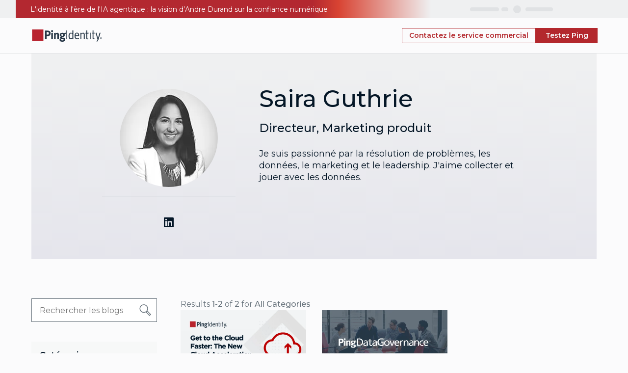

--- FILE ---
content_type: text/html;charset=utf-8
request_url: https://www.pingidentity.com/fr/resources/blog/author/saira-guthrie/page/1.html
body_size: 7436
content:
<!DOCTYPE html> <html lang="fr" class="pds-wrapper"> <head> <meta name="content-page-ref" content="FYq1nuncWv7UvUhXpjuwYCFm-C4NesilgGDdiSEZuERRKVHWEJkWLnPYPUaMdeiIU_Aw0fLqu4BBd4D6ZhGrkhL-1eQM4r-Mb-13NaCvNOc"/>
<script defer="defer" type="text/javascript" src="https://rum.hlx.page/.rum/@adobe/helix-rum-js@%5E2/dist/rum-standalone.js" data-routing="program=7753,environment=14518,tier=publish"></script>
<script>'use strict';let $jscomp$logical$assign$tmpm1698457604$0;($jscomp$logical$assign$tmpm1698457604$0=window).pds||($jscomp$logical$assign$tmpm1698457604$0.pds={});window.pds.aemEnvironment="prod";</script> <noscript> <div class="modal no-js-modal"> <div class="modal-overlay"></div> <div class="modal-body"> <div class="no-js-modal__content"> <div class="no-js-modal__icon"></div> <div class="no-js-modal__title"> Javascript is actually <br/>a good thing! </div> <div class="no-js-modal__info"> Make sure it's turned on <br/>so that pingidentity.com can work properly. </div> </div> </div> </div> </noscript> 
    <script data-compress="whitespace">        let params = new URLSearchParams(window.location.search);        if (params.get("gtm") == "off" || params.get("gtm") == "false" || params.get("gtm") == "disable" || params.get("gtm") == "disabled") {            console.log("GTM is off");        } else {            (function(w,d,s,l,i){w[l]=w[l]||[];w[l].push({'gtm.start':            new Date().getTime(),event:'gtm.js'});var f=d.getElementsByTagName(s)[0],            j=d.createElement(s),dl=l!='dataLayer'?'&l='+l:'';j.async=true;j.src=            'https://www.googletagmanager.com/gtm.js?id='+i+dl;f.parentNode.insertBefore(j,f);            })(window,document,'script','dataLayer','GTM-M56FRMZ');        }    </script>
     <meta charset="utf-8"/> <meta http-equiv="X-UA-Compatible" content="IE=edge"/> <meta name="viewport" content="width=device-width, initial-scale = 1.0"/> <title> Articles de Saira Guthrie | Ping Identity | Page 1</title> <meta name="twitter:title" content="Articles de Saira Guthrie | Ping Identity | Page 1"/> <meta name="og:title" content="Articles de Saira Guthrie | Ping Identity | Page 1"/> <meta name="og:description" content="Restez à jour sur les nouveaux articles de Saira Guthrie"/> <meta name="description" content="Restez à jour sur les nouveaux articles de Saira Guthrie"> <meta name="twitter:description" content="Restez à jour sur les nouveaux articles de Saira Guthrie"/> <meta name="author" content=""/> <link rel="shortcut icon" id="favicon" type="image/x-icon" href="/etc.clientlibs/settings/wcm/designs/pic6/assets/resources/images/favicon.ico"/> <meta property="og:title" content="Blog Author Results"/> <meta name="twitter:card" content="summary"/> <meta name="twitter:title" content="Blog Author Results"/> <link rel="canonical" href="https://www.pingidentity.com/fr/resources/blog/author/saira-guthrie/page/1.html"/> <meta name="ping:i18nPagePaths" content="language specific page paths for language picker" data-page-path="/content/ping-reimagine/fr/resources/blog/author/saira-guthrie/page/1" data-page-path-en="/en/resources/blog/author/saira-guthrie/page/1" data-page-path-fr="/fr/resources/blog/author/saira-guthrie/page/1" data-page-path-de="/de/resources/blog/author/saira-guthrie/page/1" data-page-path-es="" data-page-path-pt="" data-page-path-ja=""/> <script type="application/ld+json">{"@context":"https://schema.org","@type":"Organization","name":"Ping Identity","url":"https://www.pingidentity.com","logo":"https://www.pingidentity.com/content/dam/ping-6-2-assets/topnav-json-configs/Ping-Logo.svg","sameAs":["https://www.facebook.com/pingidentitypage","https://x.com/pingidentity","https://www.instagram.com/pingidentity","https://www.youtube.com/user/pingidentitytv","https://www.linkedin.com/company/ping-identity","https://en.wikipedia.org/wiki/Ping_Identity","https://www.pingidentity.com","https://github.com/pingidentity"],"contactPoint":{"contactType":"sales","email":"sales@pingidentity.com"}}</script> <script type="application/ld+json">{"@context":"https://schema.org/","@type":"WebSite","name":"Ping Identity","url":"https://www.pingidentity.com","potentialAction":{"@type":"SearchAction","target":"https://support.pingidentity.com/s/global-search/%40uri#q={search_term_string}&t=All&sort=relevancy","query-input":"required name=search_term_string"}}</script> <meta property="og:image" content="https://images.pingidentity.com/image/upload/f_auto,q_auto,w_auto,c_scale/l_text:Roboto%20Condensed_90_bold:Blog%20Author%20Results,g_north_west,y_220,x_90,w_1020,c_fit,co_rgb:051727/ping_dam/content/dam/picr/fallback-og-images/Img-OG-Blank%2bLogo-1200x630-1x.png"/> 
<script type="text/plain" id="hwpCode" data-consent-id="65xkapCipqt8RSuH1Q4dUR">
    (function (g, a, d, c, j, b, e) {
        var h = c.split(".").reduce(function (l, k) { return (l[k] = l[k] || {}) }, g);
        g._hly_webx_api = c; var i = document.getElementsByTagName("head")[0], f = document.createElement("style");
        f.innerText = "." + d + " { opacity: 1 !important}"; i.appendChild(f); a.className += " " + d; b.start = 1 * new Date();
        b.end = e = function () { a.className = a.className.replace(RegExp(" ?" + d), "") };
        h.initConfig = b; setTimeout(function () { e(); b.end = null; }, j); b.timeout = j;
    })(window, document.documentElement, "hly-async-hide", "Hushly.WebX", 4000, {});
</script>
 <script src="https://tag.hushly.com/webx-runtime-ef5af0b6-fb86-11ec-8859-067373548d75.js" id="hwpImportScript" type="text/plain" data-consent-id="6O7vlHLwCxxjCZEW5wTPq"></script> <script src="/etc.clientlibs/settings/wcm/designs/pds/clientlibs/components/clientlibs-components-cookie-consent.lc-0ca0290be30fad303ad39c53f7436a7b-lc.min.js"></script> <script type="text/javascript">'use strict';(function(){function f(g){var b=document.createElement("script");b.innerHTML=g;b.id="hwpCode-quickSet";document.head.append(b)}function e(){"function"===typeof Event?a=new Event("resize"):(a=document.createEvent("Event"),a.initEvent("resize",!0,!0));window.dispatchEvent(a)}var h=window.pds.CookieConsent.getCookieValue("CookieConsent"),c=document.querySelector("#hwpCode"),d=document.querySelector("#hwpImportScript"),a;window.pds.CookieConsent.checkMarketingConsent(h)&&("text/plain"===
c.type&&(c.type="text/javascript",f(c.innerHTML)),"text/plain"===d.type&&(d.type="text/javascript",document.head.append(d)));document.addEventListener("DOMContentLoaded",function(){"complete"===document.readyState?(document.body.style.display="block",e()):window.addEventListener("load",function(){document.body.style.display="block";e()})})})();</script> <link rel="alternate" href="https://www.pingidentity.com/en/resources/blog/author/saira-guthrie/page/1.html" hreflang="en"/> <link rel="alternate" href="https://www.pingidentity.com/fr/resources/blog/author/saira-guthrie/page/1.html" hreflang="fr-FR"/> <link rel="alternate" href="https://www.pingidentity.com/de/resources/blog/author/saira-guthrie/page/1.html" hreflang="de-DE"/> <link rel="alternate" href="https://www.pingidentity.com/en/resources/blog/author/saira-guthrie/page/1.html" hreflang="x-default"/> <link rel="preconnect" href="https://fonts.googleapis.com"/> <link rel="preconnect" href="https://fonts.gstatic.com" crossorigin/> <link href="https://fonts.googleapis.com/css2?family=Montserrat:wght@300;400;500;700;800&display=swap" rel="stylesheet"/> <link rel="stylesheet" href="/etc.clientlibs/settings/wcm/designs/pds/clientlibs/page/clientlibs-page-all.lc-301b615306a1be6a63a3273483fc1467-lc.min.css" type="text/css"> <script type="text/javascript" src="/etc.clientlibs/settings/wcm/designs/pic6/clientlibs-cookie.lc-9065d93e33778cff5decc31a91f444ab-lc.min.js" async></script> <script type="text/javascript" src="/etc.clientlibs/settings/wcm/designs/pds/clientlibs/page/clientlibs-page-all.lc-bd8393a8204f3235758effe98968df0e-lc.min.js" defer></script> <meta property="og:image" content="https://images.pingidentity.com/image/upload/f_auto,q_auto,w_auto,c_scale/l_text:Roboto%20Condensed_90_bold:Blog%20Author%20Results,g_north_west,y_220,x_90,w_1020,c_fit,co_rgb:051727/ping_dam/content/dam/picr/fallback-og-images/Img-OG-Blank%2bLogo-1200x630-1x.png"/> <script src="/etc.clientlibs/settings/wcm/designs/pds/clientlibs/components/clientlibs-components-navCtaConfig.lc-d41d8cd98f00b204e9800998ecf8427e-lc.min.js"></script> </head> <body class="page pds-generic-template " data-hj-ignore-attributes> <noscript><iframe src="https://www.googletagmanager.com/ns.html?id=GTM-M56FRMZ" height="0" width="0" style="display:none;visibility:hidden"></iframe></noscript> <div class="page__main ping-pic__page__footer--parent-container"> <div class="aem-Grid aem-Grid--12 aem-Grid--default--12 "> <link rel="stylesheet" href="/etc.clientlibs/settings/wcm/designs/pds/clientlibs/components/clientlibs-components-header.lc-44c9b731b8e2ee2c5c6a3e6121f04963-lc.min.css" type="text/css"/> <script src="/etc.clientlibs/settings/wcm/designs/pds/clientlibs/components/clientlibs-components-header.lc-e1dc3b074899d10146c358315d3b0a6a-lc.min.js"></script> <div class="ping-header"> <header class="header-wrapper" data-language="fr-fr" data-session-endpoint="https://support.pingidentity.com/apex/SiteLogin?getUserState=true"> <div class="pic-nav__utility-nav--wrapper pic-nav__container-fluid d-none d-xl-flex justify-content-end" data-header="utility"> <nav class="pic-nav__container mx-auto d-flex justify-content-end" aria-label="Utility Navigation"> <ul class="pic-nav__utility-list" data-nav="utility"> <li class="pic-nav__utility-item" data-nav="global-search"></li> <li class="pic-nav__utility-item" data-nav="language-picker"></li> <li class="pic-nav__utility-item" data-nav="dropdown-menus"> <div class="pic-nav__load-wrapper"> <div class="pic-nav__skeleton-loader ping-loader__dropdown-label"></div> <div class="pic-nav__skeleton-loader ping-loader__dropdown-arrow"></div> </div> </li> <li class="pic-nav__utility-item" data-nav="account-link"> <div class="pic-nav__load-wrapper"> <div class="pic-nav__skeleton-loader ping-loader__avatar"></div> <div class="pic-nav__skeleton-loader ping-loader__standalone-link"></div> </div> </li> </ul> </nav> </div> <div class="pic-nav__main-nav-wrapper pic-nav__container-fluid"> <div class="pic-nav__main-nav pic-nav__container mx-auto" data-header="main"> <div data-nav="main" class="pic-nav__container mx-auto d-flex align-items-center justify-content-between"> <div class="pic-nav__logo-container"> <a href="/fr.html" aria-label="Go to Ping Identity home page"> <img class="pic-nav__logo cld-responsive" alt="Ping Identity Logo" src="https://www.pingidentity.com/content/dam/picr/nav/Ping-Logo-2.svg"> </a> </div> <div class="pic-nav__navigation-container d-flex justify-content-between align-items-center offcanvas offcanvas-top" id="ping-header-expandable-nav-items" data-bs-scroll="false" data-bs-backdrop="true" data-bs-keyboard="true"> <div class="pic-nav__offcanvas-header offcanvas-header d-xl-none w-100"> <div class="pic-nav__offcanvas-top"> <div class="pic-nav__logo-container"> <a href="/fr.html" aria-label="Go to Ping Identity home page"> <img class="pic-nav__logo cld-responsive" alt="Ping Identity Logo" src="https://www.pingidentity.com/content/dam/picr/nav/Ping-Logo-2.svg"> </a> </div><button type="button" class="pic-nav__offcanvas-close" data-bs-dismiss="offcanvas" aria-label="Close"> Close </button> </div> <div class="pic-nav__mobile-utility-nav"> <ul class="pic-nav__mobile-utility-list list-unstyled d-flex justify-content-between w-100" data-nav="mobile-primary-utility"> <li class="d-flex justify-content-end w-100" data-nav="utility-group"> <div id="mobile-account-link" class="d-flex justify-content-between align-items-center"> <div class="pic-nav__skeleton-loader ping-loader__avatar"></div> <div class="pic-nav__skeleton-loader ping-loader__standalone-link"> </div> </div> <div class="pic-nav__utility-item pic-nav__mobile-search" data-nav="global-search"></div> </li> </ul> </div> </div> <div class="offcanvas-body" data-header="meganav"> <nav class="pic-nav__primary-nav" aria-label="Primary Navigation" data-nav="meganav"> </nav> <div class="pic-nav__offcanvas-footer"> <div class="mobile-cta"></div> <div class="mobile-cta-secondary d-none"></div> </div> </div> <div class="pic-nav__offcanvas-footer-dropups w-100 d-flex d-xl-none justify-content-center align-items-center" data-nav="mobile-secondary-utility" role="region" aria-label="Secondary utilities" aria-hidden="true"> <div data-nav="language-picker"></div> </div> </div> <div class="pic-nav__cta-container"></div> <div class="pic-nav__secondary-cta-wrapper d-none"></div> <button type="button" class="pic-nav__mobile-toggler d-xl-none pic-nav__show" data-bs-toggle="offcanvas" data-bs-target="#ping-header-expandable-nav-items" aria-controls="ping-header-expandable-nav-items" aria-label="Open navigation"> <span class="pic-nav__mobile-toggler-icon"> <div class="pic-nav__mt-bar"></div> <div class="pic-nav__mt-bar"></div> <div class="pic-nav__mt-bar"></div> </span> </button> </div> </div> </div> </header> </div> <div class="aem-Grid aem-Grid--12 aem-Grid--default--12 "> <link rel="stylesheet" href="/etc.clientlibs/settings/wcm/designs/pds/clientlibs/components/clientlibs-components-blogSearch2.lc-04c99b91e105896d4ce1ae64a0b49f81-lc.min.css" type="text/css"/> <div id="blog-search__container-25be98f1-5897-4958-9316-e669c7e158ba" class="blog-search__container"> <div class="container background__container padding-left-md--32 padding-right-md--32 padding-left-sm--16 padding-right-sm--16 "> <div class="row"> <div class="col-md-12 grad-cool-101--bottom margin-bottom--80"> <link rel="stylesheet" href="/etc.clientlibs/settings/wcm/designs/pds/clientlibs/components/clientlibs-components-authorDetails.lc-85584cabb7296669d85b9f6803324e2d-lc.min.css" type="text/css"/> <div class="author-details-full__container padding-top--64 padding-bottom--64 padding-left-md--32 padding-right-md--32 padding-left-sm--16 padding-right-sm--16 "> <div class="container "> <div class="row justify-content-center"> <div class="col-md-3 margin-right-md--48"> <div class="mx-auto author-details-full__headshot "> <div id="image-58403698-7fa5-4dff-9eea-d8473d99fdee" data-height="200px" style="width: 200px; " class="img-fluid image__container padding-top--8 mx-auto "> <div class="image__wrapper" style="padding-top: 100.0%;"> <img loading="lazy" id="" srcset=" https://images.pingidentity.com/image/upload/f_auto,q_80,w_200,c_scale/ping_dam/content/dam/picr/img/authors/saira-guthrie-200x200.jpg 200w, https://images.pingidentity.com/image/upload/f_auto,q_80,w_200,c_scale/ping_dam/content/dam/picr/img/authors/saira-guthrie-200x200.jpg 200w," sizes=" (max-width: 320px) 100vw, 200px" class="cmp-image__image  cld-responsive" itemprop="contentUrl" alt="" title="" src="https://images.pingidentity.com/image/upload/f_auto,q_auto,w_auto,c_scale/ping_dam/content/dam/picr/img/authors/saira-guthrie-200x200.jpg"> </div> </div> </div> <hr/> <div class="author-details-full__socials margin-top-md--40 margin-bottom-sm--48 margin-bottom-md--0 body--101"> <ul> <li><a class="linkedin" href="https://www.linkedin.com/in/sairaguthrie" target="_blank"> <img alt="Linkedin logo" src="/etc.clientlibs/settings/wcm/designs/pds/clientlibs/assets/clientlibs-assets-svgs/resources/icons/socials/Ico-Social-LinkedIn.svg" class="cld-responsive"> </a></li> </ul> </div> </div> <div class="col-md-6"> <h1 class="author-details-full__name margin-bottom-md--16 megadisplay--101"> Saira Guthrie</h1> <h2 class="author-details-full__title margin-bottom-md--24 subdisplay--101"> Directeur, Marketing produit</h2> <div class="author-details-full__bio body--102"> <p>Je suis passionné par la résolution de problèmes, les données, le marketing et le leadership. J'aime collecter et jouer avec les données.</p> </div> </div> </div> </div> </div> </div> </div> <div class="row blog-search__container "> <div> </div> <div id="blog-contents" class="row blog-search__container "> <div class="col-md-3"> <link rel="stylesheet" href="/etc.clientlibs/settings/wcm/designs/pds/clientlibs/components/clientlibs-components-blogSidebar.lc-d293e8a4aac6bcd52ea93159f837045a-lc.min.css" type="text/css"/> <div id="blog-sidebar-8bd8c5f1-6e45-47d7-bec3-dc92cde85ddb" class="blogSidebar__container "> <div class="container"> <div class="row"> <div class="padding-right-md--32"> <div class="blogSidebar__searchBox body--101 margin-bottom--40"> <input id="8bd8c5f1-6e45-47d7-bec3-dc92cde85ddb__blog-search__input" type="text" name="keywords" placeholder="Rechercher les blogs"/> <button id="8bd8c5f1-6e45-47d7-bec3-dc92cde85ddb__blog-search__button"> <img src="/etc.clientlibs/settings/wcm/designs/pds/clientlibs/assets/clientlibs-assets-svgs/resources/icons/Ico-UI-Search-24x24.svg" class="cld-responsive"/> </button> </div> <div class="blogSidebar__tags padding-bottom--8 d-sm-none d-md-block"> <div id="rte-0421a8e7-8bbd-44bb-ac03-93bd3a013d43" class="rte body--102-bold padding--16 "> <h2>Catégories</h2></div> <ul class="blog-sidebar__section-list "> <li class="blogSidebar__tag body--101"> <h3> <a href="/fr/resources/blog/search/category/mfa/page/1.html">Authentification Multifacteur</a> </h3> </li> <li class="blogSidebar__tag body--101"> <h3> <a href="/fr/resources/blog/search/category/identity-101/page/1.html">Bases de la gestion des identités</a> </h3> </li> <li class="blogSidebar__tag body--101"> <h3> <a href="/fr/resources/blog/search/category/ping-news/page/1.html">Dynamique Ping</a> </h3> </li> <li class="blogSidebar__tag body--101"> <h3> <a href="/fr/resources/blog/search/category/developers/page/1.html">Développeurs</a> </h3> </li> <li class="blogSidebar__tag body--101"> <h3> <a href="/fr/resources/blog/search/category/customer-identity/page/1.html">Engagement client</a> </h3> </li> <li class="blogSidebar__tag body--101"> <h3> <a href="/fr/resources/blog/search/category/events/page/1.html">Events</a> </h3> </li> <li class="blogSidebar__tag body--101"> <h3> <a href="/fr/resources/blog/search/category/iam-modernization/page/1.html">Modernisation de l’IAM</a> </h3> </li> <li class="blogSidebar__tag body--101"> <h3> <a href="/fr/resources/blog/search/category/passwordless/page/1.html">Passwordless</a> </h3> </li> <li class="blogSidebar__tag body--101"> <h3> <a href="/fr/resources/blog/search/category/products-support/page/1.html">Produits et support</a> </h3> </li> <li class="blogSidebar__tag body--101"> <h3> <a href="/fr/resources/blog/search/category/regulations-compliance/page/1.html">Regulations & Compliance</a> </h3> </li> <li class="blogSidebar__tag body--101"> <h3> <a href="/fr/resources/blog/search/category/customer-partner/page/1.html">Réussite clients et partenaires</a> </h3> </li> <li class="blogSidebar__tag body--101"> <h3> <a href="/fr/resources/blog/search/category/industry-standards/page/1.html">Secteur et standards</a> </h3> </li> <li class="blogSidebar__tag body--101"> <h3> <a href="/fr/resources/blog/search/category/sso/page/1.html">SSO</a> </h3> </li> <li class="blogSidebar__tag body--101"> <h3> <a href="/fr/resources/blog/search/category/api-security/page/1.html">Sécurisation des API</a> </h3> </li> <li class="blogSidebar__tag body--101"> <h3> <a href="/fr/resources/blog/search/category/identity-security/page/1.html">Sécurité des identités</a> </h3> </li> <li class="blogSidebar__tag body--101"> <h3> <a href="/fr/resources/blog/search/category/workforce-identity/page/1.html">Workforce</a> </h3> </li> <li class="blogSidebar__tag body--101"> <h3> <a href="/fr/resources/blog/search/category/zero-trust/page/1.html">Zero Trust</a> </h3> </li> </ul> </div> </div> </div> </div> </div> <script>'use strict';function runSearch(a){a=a.replace(/[^\p{L}a-zA-Z\s]*/gui,"");a=a.replaceAll(" ","-");window.location.href.includes("http://localhost:4502")?window.location.href=window.location.origin+"/content/ping-reimagine/language-masters/en/resources/blog/blog-search.html?wcmmode\x3ddisabled\x26page\x3d1\x26search\x3d"+a:(""==a.trim()&&(a="all-blogs"),window.location.href=window.location.origin+"/fr/resources/blog/search/query/"+a+"/page/1.html")}
window.addEventListener("load",function(){var a=document.querySelector(".blogSidebar__searchBox input"),b=document.querySelector(".blogSidebar__searchBox button");a.addEventListener("keypress",c=>{"Enter"===c.key&&runSearch(a.value)});b.onclick=()=>{runSearch(a.value)}});</script> </div> <div class="col-md-9"> <div> <div id="6933c1a0-7103-42fc-a9e1-904dea359efe_blog-search__result-wrap padding-left-md--16 padding-bottom--24 "> <div id="6933c1a0-7103-42fc-a9e1-904dea359efe_blog-search__result-details" class="blog-search__result-details body--101 padding-left-md--16"> Results <span class="blog-search__result-details-bold"> 1-2</span> of <span class="blog-search__result-details-bold"> 2</span> for <span class="blog-search__result-details-bold"> All Categories</span> </div> <div id="blog-search__search-results" class="row align-items-stretch blog-search__search-results"> <div class="listing__item col-md-6 col-lg-4"> <link rel="stylesheet" href="/etc.clientlibs/settings/wcm/designs/pds/clientlibs/components/clientlibs-components-cards.lc-2b2a9cdbb7ecb830c0cce6b9e4e1c765-lc.min.css" type="text/css"/> <a href="/fr/resources/blog/post/ping-cloud-acceleration-toolset.html" target="_self" class="card__anchor" role="link"> <div id="card-b0e7f494-ffe9-4e99-be2f-71df6a5c4f12" class=" background__container margin-right-md--16 margin-left-md--16 card28__blogs card__link"> <div class="background__color "></div> <div class="background__image" style=" "></div> <div class="background__content"> <div class="card__content"> <div class="card__media"> <div id="image-d3a0cdcb-e4ec-47e9-a7f7-5030a6f2f19c" data-height="441px" style="width: 840px; " class="img-fluid image__container mx-md-0"> <div class="image__wrapper" style="padding-top: 52.5%;"> <img loading="lazy" id="" srcset=" https://images.pingidentity.com/image/upload/f_auto,q_80,w_320,c_scale/ping_dam/content/dam/picr/og/bl/2023/1010-EN-cloud-acceleration-toolset.png 320w, https://images.pingidentity.com/image/upload/f_auto,q_80,w_768,c_scale/ping_dam/content/dam/picr/og/bl/2023/1010-EN-cloud-acceleration-toolset.png 768w, https://images.pingidentity.com/image/upload/f_auto,q_80,w_840,c_scale/ping_dam/content/dam/picr/og/bl/2023/1010-EN-cloud-acceleration-toolset.png 840w, https://images.pingidentity.com/image/upload/f_auto,q_80,w_840,c_scale/ping_dam/content/dam/picr/og/bl/2023/1010-EN-cloud-acceleration-toolset.png 840w," sizes=" (max-width: 320px) 100vw, (max-width: 768px) 100vw, (max-width: 1024px) 100vw, 840px" class="cmp-image__image  cld-responsive" itemprop="contentUrl" alt="" title="" src="https://images.pingidentity.com/image/upload/f_auto,q_auto,w_auto,c_scale/ping_dam/content/dam/picr/og/bl/2023/1010-EN-cloud-acceleration-toolset.png"> </div> </div> </div> <div id="rte-821978ac-0259-48d8-89d6-e9f873fd407f" class="rte "> </div> <div id="rte-3be64c8f-06e8-462e-bfc1-fe80cfb453e0" class="rte body--102-bold margin-bottom--8 margin-top--24 padding-left--24 padding-right--24 blog-card__title"> <h3>Migrer plus rapidement dans le cloud : la nouvelle boîte à outils Cloud Acceleration Toolset</h3></div> <div id="rte-5868dbdf-5d17-44fc-a984-b51eaf146fa0" class="rte body--101-bold padding-left--24 padding-right--24 blog-card__author"> <h4>Saira Guthrie</h4></div> <div id="rte-39e5c99f-6169-4013-bf06-d4b62e95f4ed" class="rte body--101 margin-bottom--16 padding-left--24 padding-right--24 blog-card__date"> 10 oct. 2023</div> <div id="rte-60c04c65-8e9f-4724-922d-ea9bb17b3dd6" class="rte "> </div> <div id="rte-d69d8cc9-d196-4209-95ab-85be74029995" class="rte body--101 margin-left--24 margin-right--24 margin-bottom--24 blog-card__description"> Le Cloud Acceleration Toolset de Ping aide les équipes professional services de Ping et les partenaires de confiance en charge de l’installation à moderniser l’IAM rapidement et en toute confiance.</div> <div id="rte-40efc6da-dcfb-40c7-b29e-caabfe9830f6" class="rte "> </div> <div id="rte-a6cc6910-4189-4bde-8d53-0f2610495a60" class="rte "> </div> </div> </div> </div> </a></div> <div class="listing__item col-md-6 col-lg-4"> <a href="/fr/resources/blog/post/pingdatagovernance-securing-customer-data.html" target="_self" class="card__anchor" role="link"> <div id="card-e849c601-ec47-47ad-a3ca-65df576b4e08" class=" background__container margin-right-md--16 margin-left-md--16 card28__blogs card__link"> <div class="background__color "></div> <div class="background__image" style=" "></div> <div class="background__content"> <div class="card__content"> <div class="card__media"> <div id="image-86722a7e-aabf-4677-929e-21274d1d7ed4" data-height="441px" style="width: 840px; " class="img-fluid image__container mx-md-0"> <div class="image__wrapper" style="padding-top: 52.5%;"> <img loading="lazy" id="" srcset=" https://images.pingidentity.com/image/upload/f_auto,q_80,w_320,c_scale/ping_dam/content/dam/picr/img/bl/2019/fr/0701/pingdatagov-release-OG.jpg 320w, https://images.pingidentity.com/image/upload/f_auto,q_80,w_768,c_scale/ping_dam/content/dam/picr/img/bl/2019/fr/0701/pingdatagov-release-OG.jpg 768w, https://images.pingidentity.com/image/upload/f_auto,q_80,w_840,c_scale/ping_dam/content/dam/picr/img/bl/2019/fr/0701/pingdatagov-release-OG.jpg 840w, https://images.pingidentity.com/image/upload/f_auto,q_80,w_840,c_scale/ping_dam/content/dam/picr/img/bl/2019/fr/0701/pingdatagov-release-OG.jpg 840w," sizes=" (max-width: 320px) 100vw, (max-width: 768px) 100vw, (max-width: 1024px) 100vw, 840px" class="cmp-image__image  cld-responsive" itemprop="contentUrl" alt="" title="" src="https://images.pingidentity.com/image/upload/f_auto,q_auto,w_auto,c_scale/ping_dam/content/dam/picr/img/bl/2019/fr/0701/pingdatagov-release-OG.jpg"> </div> </div> </div> <div id="rte-fc313635-5b54-434e-82d4-c8cb2a32fc8e" class="rte "> </div> <div id="rte-c1ec64ff-466f-43e2-b171-e9706313803e" class="rte body--102-bold margin-bottom--8 margin-top--24 padding-left--24 padding-right--24 blog-card__title"> <h3>Sécuriser les données sensibles des clients en contrôlant strictement les accès</h3></div> <div id="rte-42befa56-db61-43af-bf50-21b78e0a49bc" class="rte body--101-bold padding-left--24 padding-right--24 blog-card__author"> <h4>Saira Guthrie</h4></div> <div id="rte-bde59409-f0d8-4fe7-8b13-2bb8e0f63dd0" class="rte body--101 margin-bottom--16 padding-left--24 padding-right--24 blog-card__date"> 1 juil. 2019</div> <div id="rte-60bc4a5d-75d6-46ff-acf6-6b74943afbc7" class="rte "> </div> <div id="rte-4906e720-443c-4757-a3f3-576bf57d3f60" class="rte body--101 margin-left--24 margin-right--24 margin-bottom--24 blog-card__description"> PingDataGovernance centralise la protection des données client pour une autorisation externalisée, dynamique et fine des données. La solution aide les entreprises à se conformer aux réglementations en matière de confidentialité des données, à appliquer les autorisations, à activer la sécurité Zero Trust pour les données et à sécuriser les API de données client.</div> <div id="rte-e632e0ac-f87d-4217-b9b0-59022244aa1e" class="rte "> </div> <div id="rte-05096688-7f91-4ed9-9979-0dd89a2d7a1a" class="rte "> </div> </div> </div> </div> </a></div> </div> </div> </div> <div> <link rel="stylesheet" href="/etc.clientlibs/settings/wcm/designs/pds/clientlibs/components/clientlibs-components-pagination.lc-a1304c3e5a03258e3ef0433d30aefce8-lc.min.css" type="text/css"/> <div class="blog-search__pagination body--102 pagination__container "> <span class="arrow left pagination__prev "> </span> <a> <span class='pagination__page body--102 pagination__page--selected'> 1 </span> </a><span class="arrow right pagination__next "> </span> </div> </div> </div> </div></div> </div> </div> </div> <link rel="stylesheet" href="/etc.clientlibs/settings/wcm/designs/pds/clientlibs/components/clientlibs-components-footer.lc-abfdaa63f6274460d3a573321d18b46b-lc.min.css" type="text/css"/> <script src="/etc.clientlibs/settings/wcm/designs/pds/clientlibs/components/clientlibs-components-footer.lc-9c79c5eaba33cb6f82a0915abf5d44d3-lc.min.js"></script> <div class="ping-footer"> <footer class="footer-wrapper" data-language="fr-fr" data-lower-nav-only="false"></footer> </div> </div> </div> </body> </html>

--- FILE ---
content_type: image/svg+xml
request_url: https://www.pingidentity.com/etc.clientlibs/settings/wcm/designs/pds/clientlibs/assets/clientlibs-assets-svgs/resources/icons/Ico-UI-Search-24x24.svg
body_size: 178
content:
<svg width="24" height="24" viewBox="0 0 24 24" fill="none" xmlns="http://www.w3.org/2000/svg">
<path fill-rule="evenodd" clip-rule="evenodd" d="M14.0178 13.7901C11.2235 16.5124 6.75135 16.4542 4.02897 13.6599C1.30658 10.8656 1.36487 6.39347 4.15915 3.67108C6.95343 0.948699 11.4256 1.00698 14.1479 3.80126C16.8703 6.59554 16.8121 11.0677 14.0178 13.7901ZM13.1666 16.2635C9.88257 18.0435 5.69 17.5143 2.95458 14.7066C-0.345911 11.319 -0.275252 5.89718 3.1124 2.59669C6.50005 -0.703796 11.9219 -0.633137 15.2223 2.75451C17.9515 5.55573 18.3756 9.7478 16.5253 12.9813L23.9796 20.6323L20.5735 23.866L13.1666 16.2635ZM14.4378 15.4188L20.6146 21.7587L21.8448 20.5907L15.6511 14.2334C15.4681 14.4511 15.2725 14.6618 15.0645 14.8645C14.8626 15.0612 14.6534 15.246 14.4378 15.4188Z" fill="#69747D"/>
</svg>


--- FILE ---
content_type: application/javascript;charset=utf-8
request_url: https://www.pingidentity.com/etc.clientlibs/settings/wcm/designs/pds/clientlibs/components/clientlibs-components-footer.lc-9c79c5eaba33cb6f82a0915abf5d44d3-lc.min.js
body_size: 12592
content:
/*
 regenerator-runtime -- Copyright (c) 2014-present, Facebook, Inc. -- license (MIT): https://github.com/babel/babel/blob/main/packages/babel-helpers/LICENSE */
!function e$jscomp$0(l,g,f){function e(b,c){if(!g[b]){if(!l[b]){var a="function"==typeof require&&require;if(!c&&a)return a(b,!0);if(h)return h(b,!0);c=Error("Cannot find module '"+b+"'");throw c.code="MODULE_NOT_FOUND",c;}c=g[b]={exports:{}};l[b][0].call(c.exports,function(q){return e(l[b][1][q]||q)},c,c.exports,e$jscomp$0,l,g,f)}return g[b].exports}for(var h="function"==typeof require&&require,m=0;m<f.length;m++)e(f[m]);return e}({1:[function(l,g,f){g.exports=function(d,e){(null==e||e>d.length)&&
(e=d.length);for(var h=0,m=Array(e);h<e;h++)m[h]=d[h];return m};g.exports.__esModule=!0;g.exports.default=g.exports},{}],2:[function(l,g,f){g.exports=function(d){if(Array.isArray(d))return d};g.exports.__esModule=!0;g.exports.default=g.exports},{}],3:[function(l,g,f){var d=l("./arrayLikeToArray.js");g.exports=function(e){if(Array.isArray(e))return d(e)};g.exports.__esModule=!0;g.exports.default=g.exports},{"./arrayLikeToArray.js":1}],4:[function(l,g,f){function d(e,h,m,b,c,a,q){try{var r=e[a](q),
w=r.value}catch(v){return void m(v)}r.done?h(w):Promise.resolve(w).then(b,c)}g.exports=function(e){return function(){var h=this,m=arguments;return new Promise(function(b,c){function a(w){d(r,b,c,a,q,"next",w)}function q(w){d(r,b,c,a,q,"throw",w)}var r=e.apply(h,m);a(void 0)})}};g.exports.__esModule=!0;g.exports.default=g.exports},{}],5:[function(l,g,f){g.exports=function(d){return d&&d.__esModule?d:{default:d}};g.exports.__esModule=!0;g.exports.default=g.exports},{}],6:[function(l,g,f){g.exports=
function(d){if("undefined"!=typeof Symbol&&null!=d[Symbol.iterator]||null!=d["@@iterator"])return Array.from(d)};g.exports.__esModule=!0;g.exports.default=g.exports},{}],7:[function(l,g,f){g.exports=function(d,e){var h=null==d?null:"undefined"!=typeof Symbol&&d[Symbol.iterator]||d["@@iterator"];if(null!=h){var m,b,c,a=[],q=!0,r=!1;try{if(b=(h=h.call(d)).next,0===e){if(Object(h)!==h)return;q=!1}else for(;!(q=(m=b.call(h)).done)&&(a.push(m.value),a.length!==e);q=!0);}catch(v){r=!0;var w=v}finally{try{if(!q&&
null!=h.return&&(c=h.return(),Object(c)!==c))return}finally{if(r)throw w;}}return a}};g.exports.__esModule=!0;g.exports.default=g.exports},{}],8:[function(l,g,f){g.exports=function(){throw new TypeError("Invalid attempt to destructure non-iterable instance.\nIn order to be iterable, non-array objects must have a [Symbol.iterator]() method.");};g.exports.__esModule=!0;g.exports.default=g.exports},{}],9:[function(l,g,f){g.exports=function(){throw new TypeError("Invalid attempt to spread non-iterable instance.\nIn order to be iterable, non-array objects must have a [Symbol.iterator]() method.");
};g.exports.__esModule=!0;g.exports.default=g.exports},{}],10:[function(l,g,f){var d=l("./arrayWithHoles.js"),e=l("./iterableToArrayLimit.js"),h=l("./unsupportedIterableToArray.js"),m=l("./nonIterableRest.js");g.exports=function(b,c){return d(b)||e(b,c)||h(b,c)||m()};g.exports.__esModule=!0;g.exports.default=g.exports},{"./arrayWithHoles.js":2,"./iterableToArrayLimit.js":7,"./nonIterableRest.js":8,"./unsupportedIterableToArray.js":14}],11:[function(l,g,f){var d=l("./arrayWithHoles.js"),e=l("./iterableToArray.js"),
h=l("./unsupportedIterableToArray.js"),m=l("./nonIterableRest.js");g.exports=function(b){return d(b)||e(b)||h(b)||m()};g.exports.__esModule=!0;g.exports.default=g.exports},{"./arrayWithHoles.js":2,"./iterableToArray.js":6,"./nonIterableRest.js":8,"./unsupportedIterableToArray.js":14}],12:[function(l,g,f){var d=l("./arrayWithoutHoles.js"),e=l("./iterableToArray.js"),h=l("./unsupportedIterableToArray.js"),m=l("./nonIterableSpread.js");g.exports=function(b){return d(b)||e(b)||h(b)||m()};g.exports.__esModule=
!0;g.exports.default=g.exports},{"./arrayWithoutHoles.js":3,"./iterableToArray.js":6,"./nonIterableSpread.js":9,"./unsupportedIterableToArray.js":14}],13:[function(l,g,f){function d(e){return g.exports=d="function"==typeof Symbol&&"symbol"==typeof Symbol.iterator?function(h){return typeof h}:function(h){return h&&"function"==typeof Symbol&&h.constructor===Symbol&&h!==Symbol.prototype?"symbol":typeof h},g.exports.__esModule=!0,g.exports.default=g.exports,d(e)}g.exports=d;g.exports.__esModule=!0;g.exports.default=
g.exports},{}],14:[function(l,g,f){var d=l("./arrayLikeToArray.js");g.exports=function(e,h){if(e){if("string"==typeof e)return d(e,h);var m=Object.prototype.toString.call(e).slice(8,-1);return"Object"===m&&e.constructor&&(m=e.constructor.name),"Map"===m||"Set"===m?Array.from(e):"Arguments"===m||/^(?:Ui|I)nt(?:8|16|32)(?:Clamped)?Array$/.test(m)?d(e,h):void 0}};g.exports.__esModule=!0;g.exports.default=g.exports},{"./arrayLikeToArray.js":1}],15:[function(l,g,f){l=function(){function d(B,F){var x=B[F];
if("function"==typeof x.bind)return x.bind(B);try{return Function.prototype.bind.call(x,B)}catch(E){return function(){return Function.prototype.apply.apply(x,[B,arguments])}}}function e(){console.log&&(console.log.apply?console.log.apply(console,arguments):Function.prototype.apply.apply(console.log,[console,arguments]));console.trace&&console.trace()}function h(){for(var B=this.getLevel(),F=0;F<r.length;F++){var x=r[F];this[x]=F<B?a:this.methodFactory(x,B,this.name)}if(this.log=this.debug,"undefined"===
typeof console&&B<this.levels.SILENT)return"No console available for logging"}function m(B){return function(){"undefined"!==typeof console&&(h.call(this),this[B].apply(this,arguments))}}function b(B,F,x){var E=B;return("debug"===E&&(E="log"),"undefined"!==typeof console&&("trace"===E&&q?e:void 0!==console[E]?d(console,E):void 0!==console.log?d(console,"log"):a))||m.apply(this,arguments)}function c(B,F){function x(){if("undefined"!==typeof window&&L){try{var C=window.localStorage[L]}catch(U){}if("undefined"===
typeof C)try{var O=window.document.cookie,t=encodeURIComponent(L),ba=O.indexOf(t+"\x3d");-1!==ba&&(C=/^([^;]+)/.exec(O.slice(ba+t.length+1))[1])}catch(U){}return void 0===D.levels[C]&&(C=void 0),C}}function E(C){var O=C;if("string"==typeof O&&void 0!==D.levels[O.toUpperCase()]&&(O=D.levels[O.toUpperCase()]),"number"==typeof O&&0<=O&&O<=D.levels.SILENT)return O;throw new TypeError("log.setLevel() called with invalid level: "+C);}var G,T,D=this,L="loglevel";"string"==typeof B?L+=":"+B:"symbol"==typeof B&&
(L=void 0);D.name=B;D.levels={TRACE:0,DEBUG:1,INFO:2,WARN:3,ERROR:4,SILENT:5};D.methodFactory=F||b;D.getLevel=function(){return null!=T?T:null!=G?G:K};D.setLevel=function(C,O){T=E(C);if(!1!==O)a:if(C=(r[T]||"silent").toUpperCase(),"undefined"!==typeof window&&L){try{window.localStorage[L]=C;break a}catch(t){}try{window.document.cookie=encodeURIComponent(L)+"\x3d"+C+";"}catch(t){}}return h.call(D)};D.setDefaultLevel=function(C){G=E(C);x()||D.setLevel(C,!1)};D.resetLevel=function(){T=null;if("undefined"!==
typeof window&&L){try{window.localStorage.removeItem(L)}catch(C){}try{window.document.cookie=encodeURIComponent(L)+"\x3d; expires\x3dThu, 01 Jan 1970 00:00:00 UTC"}catch(C){}}h.call(D)};D.enableAll=function(C){D.setLevel(D.levels.TRACE,C)};D.disableAll=function(C){D.setLevel(D.levels.SILENT,C)};D.rebuild=function(){if(v!==D&&(K=E(v.getLevel())),h.call(D),v===D)for(var C in w)w[C].rebuild()};var K=E(v?v.getLevel():"WARN");B=x();null!=B&&(T=E(B));h.call(D)}var a=function(){},q="undefined"!==typeof window&&
"undefined"!==typeof window.navigator&&/Trident\/|MSIE /.test(window.navigator.userAgent),r=["trace","debug","info","warn","error"],w={},v=null;(v=new c).getLogger=function(B){if("symbol"!=typeof B&&"string"!=typeof B||""===B)throw new TypeError("You must supply a name when creating a logger.");var F=w[B];return F||(F=w[B]=new c(B,v.methodFactory)),F};var W="undefined"!==typeof window?window.log:void 0;return v.noConflict=function(){return"undefined"!==typeof window&&window.log===v&&(window.log=W),
v},v.getLoggers=function(){return w},v.default=v,v};"function"==typeof define&&define.amd?define(l):"object"==typeof g&&g.exports?g.exports=l():(void 0).log=l()},{}],16:[function(l,g,f){function d(){function v(O,t,ba,U){t=Object.create((t&&t.prototype instanceof W?t:W).prototype);return e(t,"_invoke",function(da,la,oa){function N(H,M){n=H;k=M;for(K=0;!I&&y&&!z&&K<p.length;K++){var z,P=p[K],Z=A.p,ea=P[2];3<H?(z=ea===M)&&(k=P[(n=P[4])?5:(n=3,3)],P[4]=P[5]=E):P[0]<=Z&&((z=2>H&&Z<P[1])?(n=0,A.v=M,A.n=
P[1]):Z<ea&&(z=3>H||P[0]>M||M>ea)&&(P[4]=H,P[5]=M,A.n=ea,n=0))}if(z||1<H)return L;throw I=!0,M;}var u,n,k,y=0,p=oa||[],I=!1,A={p:0,n:0,v:E,a:N,f:N.bind(E,4),d:function(H,M){return u=H,n=0,k=E,A.n=M,L}};return function(H,M,z){if(1<y)throw TypeError("Generator is already running");I&&1===M&&N(M,z);n=M;for(k=z;(K=2>n?E:k)||!I;){u||(n?3>n?(1<n&&(A.n=-1),N(n,k)):A.n=k:A.v=k);try{if(y=2,u){if(n||(H="next"),K=u[H]){if(!(K=K.call(u,k)))throw TypeError("iterator result is not an object");if(!K.done)return K;
k=K.value;2>n&&(n=0)}else 1===n&&(K=u.return)&&K.call(u),2>n&&(k=TypeError("The iterator does not provide a '"+H+"' method"),n=1);u=E}else if((K=(I=0>A.n)?k:da.call(la,A))!==L)break}catch(P){u=E,n=1,k=P}finally{y=1}}return{value:K,done:I}}}(O,ba,U),!0),t}function W(){}function B(){}function F(){}function x(O){return Object.setPrototypeOf?Object.setPrototypeOf(O,F):(O.__proto__=F,e(O,D,"GeneratorFunction")),O.prototype=Object.create(C),O}var E,G="function"==typeof Symbol?Symbol:{},T=G.iterator||"@@iterator",
D=G.toStringTag||"@@toStringTag",L={};var K=Object.getPrototypeOf;G=[][T]?K(K([][T]())):(e(K={},T,function(){return this}),K);var C=F.prototype=W.prototype=Object.create(G);return B.prototype=F,e(C,"constructor",F),e(F,"constructor",B),B.displayName="GeneratorFunction",e(F,D,"GeneratorFunction"),e(C),e(C,D,"Generator"),e(C,T,function(){return this}),e(C,"toString",function(){return"[object Generator]"}),(d=function(){return{w:v,m:x}})()}function e(v,W,B,F){var x=Object.defineProperty;try{x({},"",
{})}catch(E){x=0}e=function(E,G,T,D){function L(K,C){e(E,K,function(O){return this._invoke(K,C,O)})}G?x?x(E,G,{value:T,enumerable:!D,configurable:!D,writable:!D}):E[G]=T:(L("next",0),L("throw",1),L("return",2))};e(v,W,B,F)}function h(v){return v&&v.__esModule?v:{default:v}}g=l("@babel/runtime/helpers/interopRequireDefault");var m=g(l("@babel/runtime/helpers/slicedToArray")),b=g(l("@babel/runtime/helpers/asyncToGenerator"));Object.defineProperty(f,"__esModule",{value:!0});f.fetchStaticNavData=f.fetchEdgeNavData=
void 0;var c=l("../../utils/env"),a=h(l("../../utils/fetch"));g=h(l("../../utils/logger"));var q=h(l("./contentHost")),r=(0,g.default)("picNavDataFetch","Edge Fetch",!1),w={method:"GET",headers:{Accept:"application/json"}};l=function(){var v=(0,b.default)(d().m(function F(B){var x,E;return d().w(function(G){for(;;)switch(G.p=G.n){case 0:return G.p=0,G.n=1,(0,a.default)(B,w,1);case 1:return x=G.v,G.a(2,x.json());case 2:return G.p=2,E=G.v,r.debug("edge nav fetch failed",E),G.a(2,null)}},F,null,[[0,
2]])}));return function(B){return v.apply(this,arguments)}}();f.fetchEdgeNavData=l;l=function(){var v=(0,b.default)(d().m(function x(B,F){var E,G,T,D;return d().w(function(L){for(;;)switch(L.p=L.n){case 0:return E=(0,c.isLocal)()||(0,c.isDev)()||(0,c.isStage)()?"":(0,q.default)(),G=E.replace("/en-us/docs",""),L.p=1,L.n=2,Promise.all(Object.entries(F).map(function(){var K=(0,b.default)(d().m(function t(O){var ba,U,da,la,oa,N;return d().w(function(u){for(;;)switch(u.n){case 0:return ba=(0,m.default)(O,
2),U=ba[0],da=ba[1],la="".concat(G,"/etc.clientlibs/settings/wcm/designs/pds/clientlibs/assets/clientlibs-assets-json/resources").concat(da.replace("{lang}",B)),u.n=1,fetch(la);case 1:if((oa=u.v).ok){u.n=2;break}throw Error(la);case 2:return u.n=3,oa.json();case 3:return N=u.v,u.a(2,[U,N.data||N])}},t)}));return function(O){return K.apply(this,arguments)}}()));case 2:return T=L.v,L.a(2,Object.fromEntries(T));case 3:return L.p=3,D=L.v,r.debug("static nav fallback failed",D),L.a(2,null)}},x,null,[[1,
3]])}));return function(B,F){return v.apply(this,arguments)}}();f.fetchStaticNavData=l},{"../../utils/env":24,"../../utils/fetch":25,"../../utils/logger":26,"./contentHost":17,"@babel/runtime/helpers/asyncToGenerator":4,"@babel/runtime/helpers/interopRequireDefault":5,"@babel/runtime/helpers/slicedToArray":10}],17:[function(l,g,f){Object.defineProperty(f,"__esModule",{value:!0});f.default=function(){var h,m,b=(null===(h=window)||void 0===h||null===(m=h.location)||void 0===m?void 0:m.hostname)||"";
return(0,d.isLocal)()||(0,d.isLocalEdgeProxy)()?e.local:(0,d.isDev)()||(0,d.isDevEdge)()?b.startsWith("ak-")?e.developmentAk:e.development:(0,d.isStage)()||(0,d.isStageEdge)()?b.startsWith("ak-")?e.stagingAk:e.staging:e.production};var d=l("../../utils/env"),e={local:"https://local-www.pingidentity.com/en-us/docs",development:"https://cf-dev1-acs-www.corp.pingidentity.com/en-us/docs",developmentAk:"https://ak-dev1-acs-www.corp.pingidentity.com/en-us/docs",staging:"https://cf-stage-acs-www.corp.pingidentity.com/en-us/docs",
stagingAk:"https://ak-stage-acs-www.corp.pingidentity.com/en-us/docs",production:"https://www.pingidentity.com/en-us/docs"}},{"../../utils/env":24}],18:[function(l,g,f){function d(){function N(Z,ea,Q,qa){ea=Object.create((ea&&ea.prototype instanceof u?ea:u).prototype);return e(ea,"_invoke",function(ma,na,ka){function ca(V,aa){J=V;R=aa;for(z=0;!ha&&Y&&!ja&&z<ia.length;z++){var ja,X=ia[z],ra=fa.p,pa=X[2];3<V?(ja=pa===aa)&&(R=X[(J=X[4])?5:(J=3,3)],X[4]=X[5]=p):X[0]<=ra&&((ja=2>V&&ra<X[1])?(J=0,fa.v=
aa,fa.n=X[1]):ra<pa&&(ja=3>V||X[0]>aa||aa>pa)&&(X[4]=V,X[5]=aa,fa.n=pa,J=0))}if(ja||1<V)return M;throw ha=!0,aa;}var S,J,R,Y=0,ia=ka||[],ha=!1,fa={p:0,n:0,v:p,a:ca,f:ca.bind(p,4),d:function(V,aa){return S=V,J=0,R=p,fa.n=aa,M}};return function(V,aa,ja){if(1<Y)throw TypeError("Generator is already running");ha&&1===aa&&ca(aa,ja);J=aa;for(R=ja;(z=2>J?p:R)||!ha;){S||(J?3>J?(1<J&&(fa.n=-1),ca(J,R)):fa.n=R:fa.v=R);try{if(Y=2,S){if(J||(V="next"),z=S[V]){if(!(z=z.call(S,R)))throw TypeError("iterator result is not an object");
if(!z.done)return z;R=z.value;2>J&&(J=0)}else 1===J&&(z=S.return)&&z.call(S),2>J&&(R=TypeError("The iterator does not provide a '"+V+"' method"),J=1);S=p}else if((z=(ha=0>fa.n)?R:ma.call(na,fa))!==M)break}catch(X){S=p,J=1,R=X}finally{Y=1}}return{value:z,done:ha}}}(Z,Q,qa),!0),ea}function u(){}function n(){}function k(){}function y(Z){return Object.setPrototypeOf?Object.setPrototypeOf(Z,k):(Z.__proto__=k,e(Z,H,"GeneratorFunction")),Z.prototype=Object.create(P),Z}var p,I="function"==typeof Symbol?Symbol:
{},A=I.iterator||"@@iterator",H=I.toStringTag||"@@toStringTag",M={};var z=Object.getPrototypeOf;I=[][A]?z(z([][A]())):(e(z={},A,function(){return this}),z);var P=k.prototype=u.prototype=Object.create(I);return n.prototype=k,e(P,"constructor",k),e(k,"constructor",n),n.displayName="GeneratorFunction",e(k,H,"GeneratorFunction"),e(P),e(P,H,"Generator"),e(P,A,function(){return this}),e(P,"toString",function(){return"[object Generator]"}),(d=function(){return{w:N,m:y}})()}function e(N,u,n,k){var y=Object.defineProperty;
try{y({},"",{})}catch(p){y=0}e=function(p,I,A,H){function M(z,P){e(p,z,function(Z){return this._invoke(z,P,Z)})}I?y?y(p,I,{value:A,enumerable:!H,configurable:!H,writable:!H}):p[I]=A:(M("next",0),M("throw",1),M("return",2))};e(N,u,n,k)}function h(N){return N&&N.__esModule?N:{default:N}}function m(N,u,n,k){var y=4<arguments.length&&void 0!==arguments[4]&&arguments[4];return(0,t.section)({},(0,t.h3)({class:"visually-hidden",id:n},N),t.ul.apply(void 0,[{role:"list",class:u,"aria-labelledby":n}].concat((0,
O.default)(k.map(function(p){var I=(0,t.li);var A=p.IconSrc;var H=p.Path;p=p.Label;p=void 0===p?"":p;A?(A=(0,t.img)({src:A,alt:p?"".concat(p," Logo"):"Footer icon"}),H=H?(0,t.a)({href:H,target:y?"_blank":"_self","aria-label":p||void 0},A):A):H=H?(0,t.a)({href:H,target:y?"_blank":"_self"},p):(0,t.span)({},p);return I({role:"listitem"},H)})))))}function b(N,u,n,k,y,p){return c.apply(this,arguments)}function c(){return c=(0,C.default)(d().m(function A(u,n,k,y,p,I){var H,M,z,P,Z,ea,Q,qa,ma,na,ka,ca=arguments;
return d().w(function(S){for(;;)if(0===S.n)return z=!(6<ca.length&&void 0!==ca[6])||ca[6],P=document.createDocumentFragment(),Z=(0,t.div)({role:"contentinfo","aria-label":"Footer"}),ea=function(J){var R=[],Y=null;return J.forEach(function(ia){""===ia.Path?(Y&&R.push(Y),Y={label:ia.Label,links:[]}):Y&&Y.links.push({label:ia.Label,path:ia.Path})}),Y&&R.push(Y),R},Q=function(J){var R=(0,t.div)({class:"footer-links"}),Y=(0,la.default)();R.appendChild(Y);var ia=(0,t.div)({class:"footer-lists"});J.forEach(function(ha,
fa){J.length;var V,aa,ja,X,ra;ha=(V="nav-group-".concat(fa+1),aa=ha.label,ja=ha.links,X=(0,t.p)({id:"".concat(V,"-label"),class:"footer-label"},aa),ra=t.ul.apply(void 0,[{role:"list","aria-labelledby":"".concat(V,"-label")}].concat((0,O.default)(ja.map(function(pa){pa=(0,t.a)({href:pa.path},pa.label);return(0,t.li)({role:"listitem"},pa)})))),(0,t.section)({"aria-labelledby":"".concat(V,"-label")},X,ra));ia.appendChild(ha)});Y=(0,t.nav)({"aria-labelledby":"main-footer-navigation"},(0,t.h2)({id:"main-footer-navigation",
class:"visually-hidden"},"Main Footer Navigation"));if(R.appendChild(ia),Y.appendChild(R),z)R=(0,t.div)({"aria-label":"Product Status",class:"status-container skeleton",id:"status-text-wrapper"},(0,t.span)({class:"status-indicator skeleton-inner"}),(0,t.p)({class:"status-text"},"System status")),R=(0,t.a)({href:"https://status.pingidentity.com",target:"_blank",class:"statuspage-integration"},R),Y.appendChild((0,t.section)({class:"statuspage-widget section"},R,(0,t.div)({class:"statuspagewidget--flex-grow-1"})));
return Y},qa=function(){var J=(0,t.h2)({class:"visually-hidden",id:"additional-footer-links"},"Additional Footer Links");J=(0,t.div)({class:"footer-bottom-wrapper","aria-labelledby":"additional-footer-links"},J);var R=(0,t.div)({class:"footer-bottom pic-nav__container pic-nav__mx-auto"}),Y=(new Date).getFullYear();Y=(0,t.p)({"aria-label":"Copyright Information",class:"copyright-text first-flex-item"},"\u00a9 Copyright ".concat(Y," Ping Identity. All rights reserved."));return R.appendChild((0,t.section)({},
Y)),R.appendChild(function(){var ia=Array.isArray(n)?(0,O.default)(n):[];ia=m("Legal","lower-nav","lower-nav-heading",ia);if(Array.isArray(p)&&0<p.length){var ha=ia.querySelector("ul");if(ha){var fa=ha.lastElementChild;fa||(fa=(0,t.li)({role:"listitem"}),ha.appendChild(fa));p.forEach(function(V){var aa=V.IconSrc;V=V.Label;V=void 0===V?"":V;aa&&(aa=(0,t.img)({src:aa,alt:V?"".concat(V," Logo"):"Footer icon"}),fa.appendChild(aa))})}}return(0,t.div)({class:"footer-bottom__group"},m("Integrations","integrations",
"integrations-heading",k,!0),ia)}()),R.appendChild(m("Follow Us","social","social-heading",y,!0)),J.appendChild(R),J},"true"===(null==I||null===(H=I.parentElement)||void 0===H||null===(M=H.dataset)||void 0===M?void 0:M.lowerNavOnly)||(ma=ea(u),na=Q(ma),P.appendChild(na)),ka=qa(),P.appendChild(ka),Z.appendChild(P),S.a(2,Z)},A)})),c.apply(this,arguments)}function a(N,u){return q.apply(this,arguments)}function q(){return q=(0,C.default)(d().m(function k(u,n){var y,p,I,A,H,M,z,P,Z,ea;return d().w(function(Q){for(;;)switch(Q.p=
Q.n){case 0:return M=function(){return M=(0,C.default)(d().m(function na(ma){var ka,ca,S,J,R,Y,ia,ha,fa,V,aa;return d().w(function(ja){for(;;)switch(ja.n){case 0:return ca=ma.navigationData,S=ma.genConfigData,J=ma.genStatusData,R=ca.filter(function(X){return"main"===X.NavType.toLowerCase()}),Y=ca.filter(function(X){return"lower"===X.NavType.toLowerCase()}),ia=S.filter(function(X){return"integrations"===X.NavType.toLowerCase()}),ha=S.filter(function(X){return"social"===X.NavType.toLowerCase()}),fa=
S.filter(function(X){return"icons"===X.NavType.toLowerCase()}),V="true"===(null===(ka=J[0])||void 0===ka?void 0:ka.showStatusWidget),ja.n=1,b(R,Y,ia,ha,fa,u,V);case 1:aa=ja.v,u.appendChild(aa);case 2:return ja.a(2)}},na)})),M.apply(this,arguments)},H=function(qa){return M.apply(this,arguments)},A=function(){return(A=(0,C.default)(d().m(function ma(){var na,ka,ca;return d().w(function(S){for(;;)switch(S.p=S.n){case 0:return na={navigationData:"/footer/navigation-{lang}.json",genConfigData:"/footer/gen-config.json",
genStatusData:"/footer/status.json"},S.p=1,S.n=2,(0,U.fetchStaticNavData)(n,na);case 2:if(ka=S.v){S.n=3;break}throw Error("Fallback fetch returned null or invalid data.");case 3:return S.a(2,ka);case 4:throw S.p=4,ca=S.v,console.error("Error fetching fallback data:",ca),ca;case 5:return S.a(2)}},ma,null,[[1,4]])}))).apply(this,arguments)},I=function(){return A.apply(this,arguments)},p=function(){return(p=(0,C.default)(d().m(function ma(){var na,ka,ca,S;return d().w(function(J){for(;;)switch(J.p=J.n){case 0:return J.p=
0,na=(0,da.default)(),ka="".concat(na,"/footer.json?sheet\x3dnavigation-").concat(n,"\x26sheet\x3dgen-config\x26sheet\x3dstatus"),J.n=1,(0,U.fetchEdgeNavData)(ka);case 1:if(ca=J.v){J.n=2;break}throw Error("Primary fetch returned null or invalid data.");case 2:return J.a(2,{genConfigData:ca["gen-config"].data,navigationData:ca["navigation-".concat(n)].data,genStatusData:ca.status.data});case 3:throw J.p=3,S=J.v,console.error("Error fetching primary data:",S),S;case 4:return J.a(2)}},ma,null,[[0,3]])}))).apply(this,
arguments)},y=function(){return p.apply(this,arguments)},(0,oa.default)(n),Q.p=1,Q.n=2,y();case 2:return z=Q.v,Q.n=3,H(z);case 3:Q.n=9;break;case 4:return Q.p=4,Z=Q.v,console.warn("Primary fetch failed, falling back to fallback data:",Z),Q.p=5,Q.n=6,I();case 6:return P=Q.v,Q.n=7,H(P);case 7:Q.n=9;break;case 8:Q.p=8,ea=Q.v,console.error("Both primary and fallback fetches failed:",ea);case 9:return Q.a(2)}},k,null,[[5,8],[1,4]])})),q.apply(this,arguments)}function r(N){return w.apply(this,arguments)}
function w(){return(w=(0,C.default)(d().m(function n(u){var k,y,p,I;return d().w(function(A){for(;;)switch(A.p=A.n){case 0:if("loading"!==(y=(k=u).dataset.blockStatus)&&"loaded"!==y){A.n=1;break}return A.a(2,k);case 1:if(k.dataset.blockStatus="loading",p=k.parentElement.dataset.language){A.n=2;break}throw Error('"data-language" must be set on footer element.');case 2:return A.p=2,A.n=3,a(k,p);case 3:k.dataset.blockStatus="loaded";A.n=5;break;case 4:A.p=4,I=A.v,console.error("Failed to load block:",
I);case 5:return A.a(2,k)}},n,null,[[2,4]])}))).apply(this,arguments)}function v(N){return W.apply(this,arguments)}function W(){return(W=(0,C.default)(d().m(function n(u){var k;return d().w(function(y){for(;;)if(0===y.n)return k=(0,ba.buildBlock)("footer",""),u.append(k),(0,ba.decorateBlock)(k),y.a(2,r(k))},n)}))).apply(this,arguments)}function B(){return F.apply(this,arguments)}function F(){return(F=(0,C.default)(d().m(function u(){var n,k,y,p,I,A,H,M;return d().w(function(z){for(;;)switch(z.p=z.n){case 0:if(!(n=
localStorage.getItem("pic_productStatusCache"))){z.n=1;break}if(k=JSON.parse(n),y=k.status,p=k.timestamp,!(6E5>(new Date).getTime()-p)){z.n=1;break}return z.a(2,y);case 1:return z.p=1,z.n=2,fetch("https://status.pingidentity.com/api/v2/status.json");case 2:if((I=z.v).ok){z.n=3;break}throw Error("Error fetching status: ".concat(I.statusText));case 3:return z.n=4,I.json();case 4:return A=z.v,H=A.status.description,localStorage.setItem("pic_productStatusCache",JSON.stringify({status:H,timestamp:(new Date).getTime()})),
z.a(2,H);case 5:return z.p=5,M=z.v,console.error("Failed to fetch status from Statuspage: ".concat(M)),z.a(2,"")}},u,null,[[1,5]])}))).apply(this,arguments)}function x(){return(x=(0,C.default)(d().m(function u(){var n,k,y,p,I,A,H,M,z,P,Z,ea;return d().w(function(Q){for(;;)switch(Q.p=Q.n){case 0:if(Q.p=0,n={"All Systems Operational":["All systems operational","status-operational"],"Partially Degraded Service":["Degraded performance","status-degraded"],"Minor Service Outage":["Partial outage","status-outage"],
"Service Under Maintenance":["Under maintenance","status-maintenance"],"Partial System Outage":["Major outage","status-outage-major"],error:["","status-error"]},k=document.getElementById("status-text-wrapper")){Q.n=1;break}return Q.a(2);case 1:return y=k.querySelector(".status-text"),p=k.querySelector(".status-indicator"),Q.n=2,B();case 2:I=Q.v;A=I.trim();k.classList.remove("skeleton");p.classList.remove("skeleton-inner");H=n[A]||n.error;M=(0,K.default)(H,2);z=M[0];P=M[1];Object.values(n).forEach(function(qa){p.classList.remove(qa[1]);
k.classList.remove(qa[1])});y.textContent=z;p.classList.add(P);k.classList.add(P);Q.n=4;break;case 3:Q.p=3,ea=Q.v,console.error("Failed to update the status text:",ea),Z=document.getElementById("status-text-wrapper"),Z.querySelector(".status-indicator").classList.add("status-error"),Z.classList.add("status-error");case 4:return Q.a(2)}},u,null,[[0,3]])}))).apply(this,arguments)}function E(N){(new IntersectionObserver(function(u,n){u.forEach(function(k){k.isIntersecting&&(!function(){x.apply(this,
arguments)}(),n.disconnect())})},{root:null,rootMargin:"0px 0px ".concat(2*N.offsetHeight,"px 0px"),threshold:.1})).observe(N)}function G(N){return T.apply(this,arguments)}function T(){return(T=(0,C.default)(d().m(function n(u){var k;return d().w(function(y){for(;;)switch(y.n){case 0:return k="true"===u.dataset.lowerNavOnly,y.n=1,v(u);case 1:k||E(u);case 2:return y.a(2)}},n)}))).apply(this,arguments)}function D(){return L.apply(this,arguments)}function L(){return(L=(0,C.default)(d().m(function u(){var n,
k;return d().w(function(y){for(;;)switch(y.p=y.n){case 0:y.p=0;if(n=document.querySelector(".footer-wrapper")||(console.warn("Unable to append Ping footer to the page. The footer element is not found in the DOM or is missing the 'footer-wrapper' class."),null)){y.n=1;break}return y.a(2);case 1:a:{var p=n;var I=p.closest(".ping-footer");if(!I){(I=document.createElement("div")).classList.add("ping-footer");var A=p.parentNode;if(!A){p=(console.warn("The footer-wrapper element is not attached to the DOM."),
null);break a}A.insertBefore(I,p);I.appendChild(p)}p=I}if(p){y.n=2;break}return y.a(2);case 2:return y.n=3,G(n);case 3:y.n=5;break;case 4:y.p=4,k=y.v,console.error("There was an error loading the footer:",k);case 5:return y.a(2)}},u,null,[[0,4]])}))).apply(this,arguments)}g=l("@babel/runtime/helpers/interopRequireDefault");var K=g(l("@babel/runtime/helpers/slicedToArray")),C=g(l("@babel/runtime/helpers/asyncToGenerator")),O=g(l("@babel/runtime/helpers/toConsumableArray")),t=l("../../../utils/domHelpers"),
ba=l("../../../utils/edgeBlockBuilder"),U=l("../contentFetch"),da=h(l("../contentHost")),la=h(l("../header/helpers/assets/logo")),oa=h(l("../languageConfig"));window.showConsentBannerWithFallback=function(N){var u,n=function(k){k&&console.warn("DG_BANNER_API failed:",k);window.open(N,"cookieContent","noopener,noreferrer")};if(null!==(u=window.DG_BANNER_API)&&void 0!==u&&u.showConsentBanner)try{window.DG_BANNER_API.showConsentBanner(),setTimeout(function(){var k=document.querySelector(".dg-consent-banner");
k&&"block"===window.getComputedStyle(k).display||n()},300)}catch(k){n(k)}else n()};"loading"===document.readyState?document.addEventListener("DOMContentLoaded",D):D()},{"../../../utils/domHelpers":22,"../../../utils/edgeBlockBuilder":23,"../contentFetch":16,"../contentHost":17,"../header/helpers/assets/logo":19,"../languageConfig":21,"@babel/runtime/helpers/asyncToGenerator":4,"@babel/runtime/helpers/interopRequireDefault":5,"@babel/runtime/helpers/slicedToArray":10,"@babel/runtime/helpers/toConsumableArray":12}],
19:[function(l,g,f){Object.defineProperty(f,"__esModule",{value:!0});f.default=void 0;var d,e=l("../../../../../utils/domHelpers"),h=l("../../../languageConfig"),m=(d=l("../hostname"))&&d.__esModule?d:{default:d};f.default=function(){return(0,e.div)({class:"pic-nav__logo-container"},(0,e.a)({href:(0,m.default)((0,h.getCurrentLanguageHomePath)()),"aria-label":"Go to Ping Identity home page"},(0,e.img)({class:"pic-nav__logo",src:"https://www.pingidentity.com/content/dam/picr/nav/Ping-Logo-2.svg",alt:"Ping Identity Logo"})))}},
{"../../../../../utils/domHelpers":22,"../../../languageConfig":21,"../hostname":20}],20:[function(l,g,f){Object.defineProperty(f,"__esModule",{value:!0});f.shouldTransformForHost=f.default=void 0;var d=/^(?:author|publish)-p\d+-e\d+\.adobeaemcloud\.com$/i,e=function(){var m=0<arguments.length&&void 0!==arguments[0]?arguments[0]:"";return"www.pingidentity.com"===m||"local-www.pingidentity.com"===m||m.endsWith(".corp.pingidentity.com")},h=function(){return"undefined"!=typeof window&&window.pds&&"local"===
window.pds.aemEnvironment};f.shouldTransformForHost=function(){var m=0<arguments.length&&void 0!==arguments[0]?arguments[0]:"";return e(m)||h()||d.test(m)};f.default=function(){var m=0<arguments.length&&void 0!==arguments[0]?arguments[0]:"/",b="undefined"!=typeof window?window.location.hostname:"";return h()||e(b)||d.test(b)?m:"".concat("https://www.pingidentity.com").concat(m)}},{}],21:[function(l,g,f){Object.defineProperty(f,"__esModule",{value:!0});f.default=function(h){if(!d.some(function(m){return m.regionalPath===
h}))throw Error("Footer language code does not match any valid options.");};f.languages=f.getLanguages=f.getCurrentLanguageLabel=f.getCurrentLanguageHomePath=void 0;var d=f.languages=[{label:"English",genericPath:"en",regionalPath:"en-us"},{label:"Deutsch",genericPath:"de",regionalPath:"de-de"},{label:"Espa\u00f1ol",genericPath:"es",regionalPath:"es-es"},{label:"Fran\u00e7ais",genericPath:"fr",regionalPath:"fr-fr"},{label:"Portugu\u00eas",genericPath:"pt",regionalPath:"pt-br"},{label:"\u65e5\u672c\u8a9e",
genericPath:"ja",regionalPath:"ja-jp"}],e=function(){var h=window.location.href;return d.find(function(m){return["/".concat(m.genericPath,".html"),"/".concat(m.genericPath,"/"),"/".concat(m.regionalPath),"/".concat(m.regionalPath,"/")].some(function(b){return h.includes(b)})})||d[0]};f.getCurrentLanguageLabel=function(){return e().label};f.getCurrentLanguageHomePath=function(){return"/".concat(e().genericPath,".html")};f.getLanguages=function(){return d}},{}],22:[function(l,g,f){function d(b){for(var c=
arguments.length,a=Array(1<c?c-1:0),q=1;q<c;q++)a[q-1]=arguments[q];var r="svg"===b||"path"===b?document.createElementNS("http://www.w3.org/2000/svg",b):document.createElement(b);if(!a||0===a.length)return r;a[0]instanceof Element||a[0]instanceof HTMLElement||"object"!==(0,m.default)(a[0])||(a=(0,h.default)(a),c=a[0],a=function(w,v){(null==v||v>w.length)&&(v=w.length);for(var W=0,B=Array(v);W<v;W++)B[W]=w[W];return B}(a).slice(1),Object.entries(c).forEach(function(w){var v=(0,e.default)(w,2);w=v[0];
v=v[1];w.startsWith("on")?r.addEventListener(w.substring(2).toLowerCase(),v):r.setAttribute(w,Array.isArray(v)?v.join(" "):v)}));return a.forEach(function(w){w=w instanceof Element||w instanceof HTMLElement?w:document.createTextNode(w);r.appendChild(w)}),r}g=l("@babel/runtime/helpers/interopRequireDefault");var e=g(l("@babel/runtime/helpers/slicedToArray")),h=g(l("@babel/runtime/helpers/toArray")),m=g(l("@babel/runtime/helpers/typeof"));Object.defineProperty(f,"__esModule",{value:!0});f.a=function(){for(var b=
arguments.length,c=Array(b),a=0;a<b;a++)c[a]=arguments[a];return d.apply(void 0,["a"].concat(c))};f.article=function(){for(var b=arguments.length,c=Array(b),a=0;a<b;a++)c[a]=arguments[a];return d.apply(void 0,["article"].concat(c))};f.button=function(){for(var b=arguments.length,c=Array(b),a=0;a<b;a++)c[a]=arguments[a];return d.apply(void 0,["button"].concat(c))};f.div=function(){for(var b=arguments.length,c=Array(b),a=0;a<b;a++)c[a]=arguments[a];return d.apply(void 0,["div"].concat(c))};f.domEl=
d;f.fieldset=function(){for(var b=arguments.length,c=Array(b),a=0;a<b;a++)c[a]=arguments[a];return d.apply(void 0,["fieldset"].concat(c))};f.form=function(){for(var b=arguments.length,c=Array(b),a=0;a<b;a++)c[a]=arguments[a];return d.apply(void 0,["form"].concat(c))};f.h1=function(){for(var b=arguments.length,c=Array(b),a=0;a<b;a++)c[a]=arguments[a];return d.apply(void 0,["h1"].concat(c))};f.h2=function(){for(var b=arguments.length,c=Array(b),a=0;a<b;a++)c[a]=arguments[a];return d.apply(void 0,["h2"].concat(c))};
f.h3=function(){for(var b=arguments.length,c=Array(b),a=0;a<b;a++)c[a]=arguments[a];return d.apply(void 0,["h3"].concat(c))};f.h4=function(){for(var b=arguments.length,c=Array(b),a=0;a<b;a++)c[a]=arguments[a];return d.apply(void 0,["h4"].concat(c))};f.h5=function(){for(var b=arguments.length,c=Array(b),a=0;a<b;a++)c[a]=arguments[a];return d.apply(void 0,["h5"].concat(c))};f.h6=function(){for(var b=arguments.length,c=Array(b),a=0;a<b;a++)c[a]=arguments[a];return d.apply(void 0,["h6"].concat(c))};f.i=
function(){for(var b=arguments.length,c=Array(b),a=0;a<b;a++)c[a]=arguments[a];return d.apply(void 0,["i"].concat(c))};f.iframe=function(){for(var b=arguments.length,c=Array(b),a=0;a<b;a++)c[a]=arguments[a];return d.apply(void 0,["iframe"].concat(c))};f.img=function(){for(var b=arguments.length,c=Array(b),a=0;a<b;a++)c[a]=arguments[a];return d.apply(void 0,["img"].concat(c))};f.input=function(){for(var b=arguments.length,c=Array(b),a=0;a<b;a++)c[a]=arguments[a];return d.apply(void 0,["input"].concat(c))};
f.label=function(){for(var b=arguments.length,c=Array(b),a=0;a<b;a++)c[a]=arguments[a];return d.apply(void 0,["label"].concat(c))};f.li=function(){for(var b=arguments.length,c=Array(b),a=0;a<b;a++)c[a]=arguments[a];return d.apply(void 0,["li"].concat(c))};f.nav=function(){for(var b=arguments.length,c=Array(b),a=0;a<b;a++)c[a]=arguments[a];return d.apply(void 0,["nav"].concat(c))};f.ol=function(){for(var b=arguments.length,c=Array(b),a=0;a<b;a++)c[a]=arguments[a];return d.apply(void 0,["ol"].concat(c))};
f.option=function(){for(var b=arguments.length,c=Array(b),a=0;a<b;a++)c[a]=arguments[a];return d.apply(void 0,["option"].concat(c))};f.p=function(){for(var b=arguments.length,c=Array(b),a=0;a<b;a++)c[a]=arguments[a];return d.apply(void 0,["p"].concat(c))};f.path=function(){for(var b=arguments.length,c=Array(b),a=0;a<b;a++)c[a]=arguments[a];return d.apply(void 0,["path"].concat(c))};f.section=function(){for(var b=arguments.length,c=Array(b),a=0;a<b;a++)c[a]=arguments[a];return d.apply(void 0,["section"].concat(c))};
f.select=function(){for(var b=arguments.length,c=Array(b),a=0;a<b;a++)c[a]=arguments[a];return d.apply(void 0,["select"].concat(c))};f.span=function(){for(var b=arguments.length,c=Array(b),a=0;a<b;a++)c[a]=arguments[a];return d.apply(void 0,["span"].concat(c))};f.strong=function(){for(var b=arguments.length,c=Array(b),a=0;a<b;a++)c[a]=arguments[a];return d.apply(void 0,["strong"].concat(c))};f.svg=function(){for(var b=arguments.length,c=Array(b),a=0;a<b;a++)c[a]=arguments[a];return d.apply(void 0,
["svg"].concat(c))};f.ul=function(){for(var b=arguments.length,c=Array(b),a=0;a<b;a++)c[a]=arguments[a];return d.apply(void 0,["ul"].concat(c))}},{"@babel/runtime/helpers/interopRequireDefault":5,"@babel/runtime/helpers/slicedToArray":10,"@babel/runtime/helpers/toArray":11,"@babel/runtime/helpers/typeof":13}],23:[function(l,g,f){var d=l("@babel/runtime/helpers/interopRequireDefault")(l("@babel/runtime/helpers/toConsumableArray"));Object.defineProperty(f,"__esModule",{value:!0});f.buildBlock=function(e,
h){h=Array.isArray(h)?h:[[h]];var m=document.createElement("div");return m.classList.add(e),h.forEach(function(b){var c=document.createElement("div");b.forEach(function(a){var q=document.createElement("div");(a.elems?a.elems:[a]).forEach(function(r){r&&("string"==typeof r?q.innerHTML+=r:q.appendChild(r))});c.appendChild(q)});m.appendChild(c)}),m};f.decorateBlock=function(e){var h=e.classList[0];if(h&&!e.dataset.blockStatus){e.classList.add("block");e.dataset.blockName=h;e.dataset.blockStatus="initialized";
(function(b){var c="P PRE UL OL PICTURE TABLE H1 H2 H3 H4 H5 H6".split(" "),a=function(q){var r=document.createElement("p");r.append.apply(r,(0,d.default)(q.childNodes));(0,d.default)(q.attributes).filter(function(w){w=w.nodeName;return"class"===w||w.startsWith("data-aue")||w.startsWith("data-richtext")}).forEach(function(w){var v=w.nodeName;r.setAttribute(v,w.nodeValue);q.removeAttribute(v)});q.append(r)};b.querySelectorAll(":scope \x3e div \x3e div").forEach(function(q){q.hasChildNodes()&&(q.firstElementChild&&
c.some(function(r){return q.firstElementChild.tagName===r})?"PICTURE"===q.firstElementChild.tagName&&(1<q.children.length||q.textContent.trim())&&a(q):a(q))})})(e);e.parentElement.classList.add("".concat(h,"-wrapper"));var m=e.closest(".section");m&&m.classList.add("".concat(h,"-container"));e.querySelectorAll("a").forEach(function(b){if(b.title=b.title||b.textContent,b.href!==b.textContent){var c=b.parentElement,a=b.parentElement.parentElement;b.querySelector("img")||(1!==c.childNodes.length||"P"!==
c.tagName&&"DIV"!==c.tagName||(b.className="button",c.classList.add("button-container")),1===c.childNodes.length&&"STRONG"===c.tagName&&1===a.childNodes.length&&"P"===a.tagName&&(b.className="button primary",a.classList.add("button-container")),1===c.childNodes.length&&"EM"===c.tagName&&1===a.childNodes.length&&"P"===a.tagName&&(b.className="button secondary",a.classList.add("button-container")))}})}}},{"@babel/runtime/helpers/interopRequireDefault":5,"@babel/runtime/helpers/toConsumableArray":12}],
24:[function(l,g,f){var d,e;Object.defineProperty(f,"__esModule",{value:!0});f.isStageEdge=f.isStage=f.isProdEdge=f.isProd=f.isLocalEdgeProxy=f.isLocal=f.isDevEdge=f.isDev=void 0;var h=null===(d=window.pds)||void 0===d?void 0:d.aemEnvironment,m=null===(e=window.pdsEdge)||void 0===e?void 0:e.environment;f.isDev=function(){return"dev"===h};f.isStage=function(){return"stage"===h};f.isProd=function(){return"prod"===h};f.isLocal=function(){return"local"===h};f.isLocalEdgeProxy=function(){return"local"===
m};f.isStageEdge=function(){return"stage"===m};f.isProdEdge=function(){return"prod"===m};f.isDevEdge=function(){return"dev"===m}},{}],25:[function(l,g,f){function d(){function b(G,T,D,L){T=Object.create((T&&T.prototype instanceof c?T:c).prototype);return e(T,"_invoke",function(K,C,O){function t(n,k){U=n;da=k;for(x=0;!N&&la&&!y&&x<oa.length;x++){var y,p=oa[x],I=u.p,A=p[2];3<n?(y=A===k)&&(da=p[(U=p[4])?5:(U=3,3)],p[4]=p[5]=w):p[0]<=I&&((y=2>n&&I<p[1])?(U=0,u.v=k,u.n=p[1]):I<A&&(y=3>n||p[0]>k||k>A)&&
(p[4]=n,p[5]=k,u.n=A,U=0))}if(y||1<n)return F;throw N=!0,k;}var ba,U,da,la=0,oa=O||[],N=!1,u={p:0,n:0,v:w,a:t,f:t.bind(w,4),d:function(n,k){return ba=n,U=0,da=w,u.n=k,F}};return function(n,k,y){if(1<la)throw TypeError("Generator is already running");N&&1===k&&t(k,y);U=k;for(da=y;(x=2>U?w:da)||!N;){ba||(U?3>U?(1<U&&(u.n=-1),t(U,da)):u.n=da:u.v=da);try{if(la=2,ba){if(U||(n="next"),x=ba[n]){if(!(x=x.call(ba,da)))throw TypeError("iterator result is not an object");if(!x.done)return x;da=x.value;2>U&&
(U=0)}else 1===U&&(x=ba.return)&&x.call(ba),2>U&&(da=TypeError("The iterator does not provide a '"+n+"' method"),U=1);ba=w}else if((x=(N=0>u.n)?da:K.call(C,u))!==F)break}catch(p){ba=w,U=1,da=p}finally{la=1}}return{value:x,done:N}}}(G,D,L),!0),T}function c(){}function a(){}function q(){}function r(G){return Object.setPrototypeOf?Object.setPrototypeOf(G,q):(G.__proto__=q,e(G,B,"GeneratorFunction")),G.prototype=Object.create(E),G}var w,v="function"==typeof Symbol?Symbol:{},W=v.iterator||"@@iterator",
B=v.toStringTag||"@@toStringTag",F={};var x=Object.getPrototypeOf;v=[][W]?x(x([][W]())):(e(x={},W,function(){return this}),x);var E=q.prototype=c.prototype=Object.create(v);return a.prototype=q,e(E,"constructor",q),e(q,"constructor",a),a.displayName="GeneratorFunction",e(q,B,"GeneratorFunction"),e(E),e(E,B,"Generator"),e(E,W,function(){return this}),e(E,"toString",function(){return"[object Generator]"}),(d=function(){return{w:b,m:r}})()}function e(b,c,a,q){var r=Object.defineProperty;try{r({},"",
{})}catch(w){r=0}e=function(w,v,W,B){function F(x,E){e(w,x,function(G){return this._invoke(x,E,G)})}v?r?r(w,v,{value:W,enumerable:!B,configurable:!B,writable:!B}):w[v]=W:(F("next",0),F("throw",1),F("return",2))};e(b,c,a,q)}function h(){return h=(0,m.default)(d().m(function q(c,a){var r,w,v,W,B,F,x=arguments;return d().w(function(E){for(;;)if(0===E.n)return r=2<x.length&&void 0!==x[2]?x[2]:3,w=3<x.length&&void 0!==x[3]?x[3]:2,v=4<x.length&&void 0!==x[4]?x[4]:5E3,W=function(G){return new Promise(function(T){setTimeout(T,
G)})},B=function(G,T,D){return Promise.race([fetch(G,T),new Promise(function(L,K){setTimeout(function(){return K(Error("Request timed out"))},D)})])},F=function(){var G=(0,m.default)(d().m(function L(D){var K,C,O;return d().w(function(t){for(;;)switch(t.p=t.n){case 0:return t.p=0,t.n=1,B(c,a,v);case 1:if((K=t.v).ok){t.n=3;break}if(!(500<=K.status&&D<r)){t.n=2;break}throw Error("Server error: ".concat(K.statusText));case 2:case 3:return t.a(2,K);case 4:if(t.p=4,O=t.v,!(D>=r)){t.n=5;break}throw Error("Max retries reached. Last error: ".concat(O.message));
case 5:return C=1E3*Math.pow(w,D),console.warn("Fetch attempt ".concat(D+1," failed. Retrying in ").concat(C," ms...")),t.n=6,W(C);case 6:return t.a(2,F(D+1))}},L,null,[[0,4]])}));return function(D){return G.apply(this,arguments)}}(),E.a(2,F(0))},q)})),h.apply(this,arguments)}var m=l("@babel/runtime/helpers/interopRequireDefault")(l("@babel/runtime/helpers/asyncToGenerator"));Object.defineProperty(f,"__esModule",{value:!0});f.default=function(b,c){return h.apply(this,arguments)}},{"@babel/runtime/helpers/asyncToGenerator":4,
"@babel/runtime/helpers/interopRequireDefault":5}],26:[function(l,g,f){Object.defineProperty(f,"__esModule",{value:!0});f.default=void 0;var d,e=(d=l("loglevel"))&&d.__esModule?d:{default:d};f.default=function(h,m,b){var c=e.default.getLogger(h);return c.setLevel(b?e.default.levels.DEBUG:e.default.levels.ERROR),{debug:function(){for(var a=arguments.length,q=Array(a),r=0;r<a;r++)q[r]=arguments[r];c.debug.apply(c,["[".concat(m,"]")].concat(q))},info:function(){for(var a=arguments.length,q=Array(a),
r=0;r<a;r++)q[r]=arguments[r];c.info.apply(c,["[".concat(m,"]")].concat(q))},warn:function(){for(var a=arguments.length,q=Array(a),r=0;r<a;r++)q[r]=arguments[r];c.warn.apply(c,["[".concat(m,"]")].concat(q))},error:function(){for(var a=arguments.length,q=Array(a),r=0;r<a;r++)q[r]=arguments[r];c.error.apply(c,["[".concat(m,"]")].concat(q))}}}},{loglevel:15}]},{},[18]);

--- FILE ---
content_type: image/svg+xml
request_url: https://www.pingidentity.com/etc.clientlibs/settings/wcm/designs/pds/clientlibs/assets/clientlibs-assets-svgs/resources/icons/Ico-UI-LeftCaret-16x16.svg
body_size: -90
content:
<svg width="17" height="17" viewBox="0 0 17 17" fill="none" xmlns="http://www.w3.org/2000/svg">
    <path fill-rule="evenodd" clip-rule="evenodd" d="M9.87209 14.3755L12.1939 14.3755L7.12796 8.49981L12.1939 2.62414L9.87209 2.62414L4.80615 8.49981L9.87209 14.3755Z" fill="#A8AEB3"/>
</svg>


--- FILE ---
content_type: text/plain
request_url: https://c.6sc.co/?m=1
body_size: 1
content:
6suuid=4618d01775d600001aa67e698e0000009b625d00